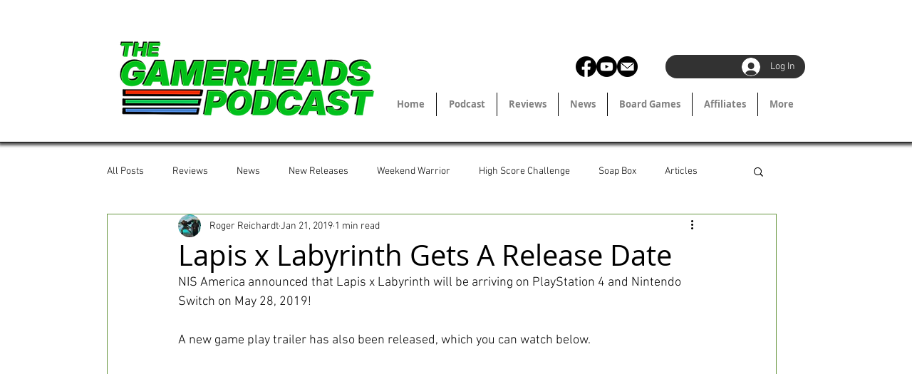

--- FILE ---
content_type: text/html; charset=utf-8
request_url: https://www.google.com/recaptcha/api2/aframe
body_size: 267
content:
<!DOCTYPE HTML><html><head><meta http-equiv="content-type" content="text/html; charset=UTF-8"></head><body><script nonce="LnKK2x9mc3WUlCSnoTCcYQ">/** Anti-fraud and anti-abuse applications only. See google.com/recaptcha */ try{var clients={'sodar':'https://pagead2.googlesyndication.com/pagead/sodar?'};window.addEventListener("message",function(a){try{if(a.source===window.parent){var b=JSON.parse(a.data);var c=clients[b['id']];if(c){var d=document.createElement('img');d.src=c+b['params']+'&rc='+(localStorage.getItem("rc::a")?sessionStorage.getItem("rc::b"):"");window.document.body.appendChild(d);sessionStorage.setItem("rc::e",parseInt(sessionStorage.getItem("rc::e")||0)+1);localStorage.setItem("rc::h",'1768860495651');}}}catch(b){}});window.parent.postMessage("_grecaptcha_ready", "*");}catch(b){}</script></body></html>